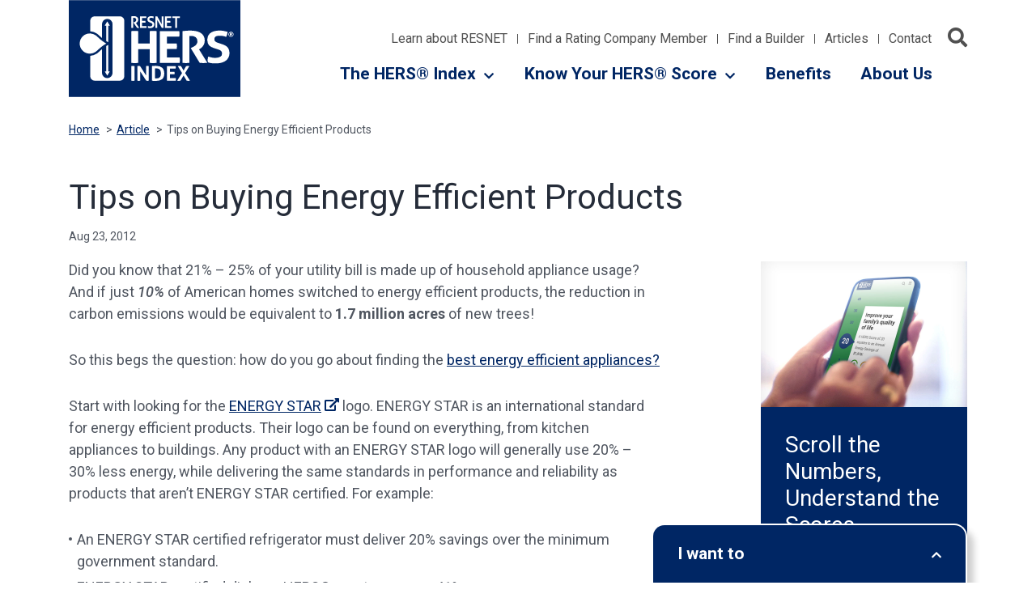

--- FILE ---
content_type: text/html; charset=UTF-8
request_url: https://www.hersindex.com/articles/buying-energy-efficient-products/
body_size: 11934
content:
<!DOCTYPE html>
<html class="no-js" lang="en-US">


<head>
	<meta http-equiv="x-ua-compatible" content="ie=edge">
	<meta http-equiv="Content-Type" content="text/html; charset=utf-8"/>
	<meta name="viewport" content="width=device-width, initial-scale=1.0" />
	<link rel="icon" type="image/vnd.microsoft.icon" href="https://www.hersindex.com/wp-content/themes/hersindex/favicon.ico">

	<meta name="robots" content="index, follow">

	<link rel="stylesheet" href="https://fonts.googleapis.com/css?family=Roboto:300,400,500,500i,700,900">
	<link rel="stylesheet" href="https://stackpath.bootstrapcdn.com/bootstrap/4.3.1/css/bootstrap.min.css">
	<link rel="stylesheet" href="https://www.hersindex.com/wp-content/themes/RESNET-HERS-html/src/assets/css/fontawesome-pro-all-min.css">
	<link rel="stylesheet" href="https://www.hersindex.com/wp-content/themes/hersindex/css/datatables.min.css">

	<link rel="stylesheet" href="https://www.hersindex.com/wp-content/themes/RESNET-HERS-html/src/assets/css/formstone.css">
	<link rel="stylesheet" href="https://cdnjs.cloudflare.com/ajax/libs/slick-carousel/1.9.0/slick.css" />
	<link rel="stylesheet" href="https://cdnjs.cloudflare.com/ajax/libs/slick-carousel/1.9.0/slick-theme.min.css" />

	<link rel="stylesheet" href="https://www.hersindex.com/wp-content/themes/hersindex/js/appleple-modal-video/css/modal-video.min.css">
	
	<link rel="stylesheet" href="https://cdnjs.cloudflare.com/ajax/libs/aos/2.3.1/aos.css">
	<link rel="stylesheet" href="https://ajax.googleapis.com/ajax/libs/jqueryui/1.12.1/themes/smoothness/jquery-ui.css">

			<!-- Minified css -->
		<link rel="stylesheet" href="https://www.hersindex.com/wp-content/themes/RESNET-HERS-html/src/assets/css/app-hers.min.css">
		

	

	
	<meta name='robots' content='index, follow, max-image-preview:large, max-snippet:-1, max-video-preview:-1' />
	<style>img:is([sizes="auto" i], [sizes^="auto," i]) { contain-intrinsic-size: 3000px 1500px }</style>
	
            <script data-no-defer="1" data-ezscrex="false" data-cfasync="false" data-pagespeed-no-defer data-cookieconsent="ignore">
                var ctPublicFunctions = {"_ajax_nonce":"a8b8b9743d","_rest_nonce":"787e1e80cf","_ajax_url":"\/wp-admin\/admin-ajax.php","_rest_url":"https:\/\/www.hersindex.com\/wp-json\/","data__cookies_type":"none","data__ajax_type":"rest","data__bot_detector_enabled":"0","data__frontend_data_log_enabled":1,"cookiePrefix":"","wprocket_detected":false,"host_url":"www.hersindex.com","text__ee_click_to_select":"Click to select the whole data","text__ee_original_email":"The complete one is","text__ee_got_it":"Got it","text__ee_blocked":"Blocked","text__ee_cannot_connect":"Cannot connect","text__ee_cannot_decode":"Can not decode email. Unknown reason","text__ee_email_decoder":"CleanTalk email decoder","text__ee_wait_for_decoding":"The magic is on the way!","text__ee_decoding_process":"Please wait a few seconds while we decode the contact data."}
            </script>
        
            <script data-no-defer="1" data-ezscrex="false" data-cfasync="false" data-pagespeed-no-defer data-cookieconsent="ignore">
                var ctPublic = {"_ajax_nonce":"a8b8b9743d","settings__forms__check_internal":"0","settings__forms__check_external":"0","settings__forms__force_protection":"0","settings__forms__search_test":"1","settings__data__bot_detector_enabled":"0","settings__sfw__anti_crawler":0,"blog_home":"https:\/\/www.hersindex.com\/","pixel__setting":"3","pixel__enabled":false,"pixel__url":"https:\/\/moderate11-v4.cleantalk.org\/pixel\/dd6bd1ac0c9d387abd64b66a0305072f.gif","data__email_check_before_post":"1","data__email_check_exist_post":"1","data__cookies_type":"none","data__key_is_ok":true,"data__visible_fields_required":true,"wl_brandname":"Anti-Spam by CleanTalk","wl_brandname_short":"CleanTalk","ct_checkjs_key":1509371104,"emailEncoderPassKey":"e6052edf3d91624aadca21c73d0161ef","bot_detector_forms_excluded":"W10=","advancedCacheExists":false,"varnishCacheExists":false,"wc_ajax_add_to_cart":false}
            </script>
        
	<!-- This site is optimized with the Yoast SEO plugin v26.4 - https://yoast.com/wordpress/plugins/seo/ -->
	<title>Tips on Buying Energy Efficient Products</title>
	<meta name="description" content="If you were to equip your home with only energy efficient products, you could save over $1,000 a year on average!" />
	<link rel="canonical" href="https://www.hersindex.com/articles/buying-energy-efficient-products/" />
	<meta property="og:locale" content="en_US" />
	<meta property="og:type" content="article" />
	<meta property="og:title" content="Tips on Buying Energy Efficient Products" />
	<meta property="og:description" content="If you were to equip your home with only energy efficient products, you could save over $1,000 a year on average!" />
	<meta property="og:url" content="https://www.hersindex.com/articles/buying-energy-efficient-products/" />
	<meta property="og:site_name" content="HERS Index | Home Energy Rating System | Energy Audit &amp; Ratings | RESNET" />
	<meta property="article:published_time" content="2012-08-23T15:25:25+00:00" />
	<meta property="article:modified_time" content="2019-05-23T15:21:26+00:00" />
	<meta name="author" content="hersindexstage" />
	<meta name="twitter:card" content="summary_large_image" />
	<meta name="twitter:label1" content="Written by" />
	<meta name="twitter:data1" content="hersindexstage" />
	<meta name="twitter:label2" content="Est. reading time" />
	<meta name="twitter:data2" content="2 minutes" />
	<script type="application/ld+json" class="yoast-schema-graph">{"@context":"https://schema.org","@graph":[{"@type":"Article","@id":"https://www.hersindex.com/articles/buying-energy-efficient-products/#article","isPartOf":{"@id":"https://www.hersindex.com/articles/buying-energy-efficient-products/"},"author":{"name":"hersindexstage","@id":"https://www.hersindex.com/#/schema/person/4c7e7b59221301c86fce2ca80f0990e8"},"headline":"Tips on Buying Energy Efficient Products","datePublished":"2012-08-23T15:25:25+00:00","dateModified":"2019-05-23T15:21:26+00:00","mainEntityOfPage":{"@id":"https://www.hersindex.com/articles/buying-energy-efficient-products/"},"wordCount":483,"publisher":{"@id":"https://www.hersindex.com/#organization"},"image":{"@id":"https://www.hersindex.com/articles/buying-energy-efficient-products/#primaryimage"},"thumbnailUrl":"","articleSection":["Energy Saving Tips"],"inLanguage":"en-US"},{"@type":"WebPage","@id":"https://www.hersindex.com/articles/buying-energy-efficient-products/","url":"https://www.hersindex.com/articles/buying-energy-efficient-products/","name":"Tips on Buying Energy Efficient Products","isPartOf":{"@id":"https://www.hersindex.com/#website"},"primaryImageOfPage":{"@id":"https://www.hersindex.com/articles/buying-energy-efficient-products/#primaryimage"},"image":{"@id":"https://www.hersindex.com/articles/buying-energy-efficient-products/#primaryimage"},"thumbnailUrl":"","datePublished":"2012-08-23T15:25:25+00:00","dateModified":"2019-05-23T15:21:26+00:00","description":"If you were to equip your home with only energy efficient products, you could save over $1,000 a year on average!","breadcrumb":{"@id":"https://www.hersindex.com/articles/buying-energy-efficient-products/#breadcrumb"},"inLanguage":"en-US","potentialAction":[{"@type":"ReadAction","target":["https://www.hersindex.com/articles/buying-energy-efficient-products/"]}]},{"@type":"ImageObject","inLanguage":"en-US","@id":"https://www.hersindex.com/articles/buying-energy-efficient-products/#primaryimage","url":"","contentUrl":""},{"@type":"BreadcrumbList","@id":"https://www.hersindex.com/articles/buying-energy-efficient-products/#breadcrumb","itemListElement":[{"@type":"ListItem","position":1,"name":"Home","item":"https://www.hersindex.com/"},{"@type":"ListItem","position":2,"name":"Tips on Buying Energy Efficient Products"}]},{"@type":"WebSite","@id":"https://www.hersindex.com/#website","url":"https://www.hersindex.com/","name":"HERS Index | Home Energy Rating System | Energy Audit &amp; Ratings | RESNET","description":"Home Energy Rating System","publisher":{"@id":"https://www.hersindex.com/#organization"},"potentialAction":[{"@type":"SearchAction","target":{"@type":"EntryPoint","urlTemplate":"https://www.hersindex.com/?q={search_term}"},"query-input":{"@type":"PropertyValueSpecification","valueRequired":true,"valueName":"search_term_string"}}],"inLanguage":"en-US"},{"@type":"Organization","@id":"https://www.hersindex.com/#organization","name":"RESNET","url":"https://www.hersindex.com/","logo":{"@type":"ImageObject","inLanguage":"en-US","@id":"https://www.hersindex.com/#/schema/logo/image/","url":"https://www.hersindex.com/wp-content/uploads/2019/08/RESNET-Logo.jpg","contentUrl":"https://www.hersindex.com/wp-content/uploads/2019/08/RESNET-Logo.jpg","width":534,"height":206,"caption":"RESNET"},"image":{"@id":"https://www.hersindex.com/#/schema/logo/image/"}},{"@type":"Person","@id":"https://www.hersindex.com/#/schema/person/4c7e7b59221301c86fce2ca80f0990e8","name":"hersindexstage","sameAs":["http://www.hersindex.com"]}]}</script>
	<!-- / Yoast SEO plugin. -->


<link rel='dns-prefetch' href='//code.jquery.com' />
<link rel='dns-prefetch' href='//cdnjs.cloudflare.com' />
<link rel='dns-prefetch' href='//stackpath.bootstrapcdn.com' />
<link rel='dns-prefetch' href='//maps.googleapis.com' />
<link rel='dns-prefetch' href='//ajax.googleapis.com' />
<link rel='dns-prefetch' href='//unpkg.com' />
<link rel='stylesheet' id='formidable-css' href='https://www.hersindex.com/wp-content/plugins/formidable/css/formidableforms.css?ver=1124711' type='text/css' media='all' />
<link rel='stylesheet' id='wp-block-library-css' href='https://www.hersindex.com/wp-includes/css/dist/block-library/style.min.css?ver=6.8.3' type='text/css' media='all' />
<style id='classic-theme-styles-inline-css' type='text/css'>
/*! This file is auto-generated */
.wp-block-button__link{color:#fff;background-color:#32373c;border-radius:9999px;box-shadow:none;text-decoration:none;padding:calc(.667em + 2px) calc(1.333em + 2px);font-size:1.125em}.wp-block-file__button{background:#32373c;color:#fff;text-decoration:none}
</style>
<style id='global-styles-inline-css' type='text/css'>
:root{--wp--preset--aspect-ratio--square: 1;--wp--preset--aspect-ratio--4-3: 4/3;--wp--preset--aspect-ratio--3-4: 3/4;--wp--preset--aspect-ratio--3-2: 3/2;--wp--preset--aspect-ratio--2-3: 2/3;--wp--preset--aspect-ratio--16-9: 16/9;--wp--preset--aspect-ratio--9-16: 9/16;--wp--preset--color--black: #000000;--wp--preset--color--cyan-bluish-gray: #abb8c3;--wp--preset--color--white: #ffffff;--wp--preset--color--pale-pink: #f78da7;--wp--preset--color--vivid-red: #cf2e2e;--wp--preset--color--luminous-vivid-orange: #ff6900;--wp--preset--color--luminous-vivid-amber: #fcb900;--wp--preset--color--light-green-cyan: #7bdcb5;--wp--preset--color--vivid-green-cyan: #00d084;--wp--preset--color--pale-cyan-blue: #8ed1fc;--wp--preset--color--vivid-cyan-blue: #0693e3;--wp--preset--color--vivid-purple: #9b51e0;--wp--preset--gradient--vivid-cyan-blue-to-vivid-purple: linear-gradient(135deg,rgba(6,147,227,1) 0%,rgb(155,81,224) 100%);--wp--preset--gradient--light-green-cyan-to-vivid-green-cyan: linear-gradient(135deg,rgb(122,220,180) 0%,rgb(0,208,130) 100%);--wp--preset--gradient--luminous-vivid-amber-to-luminous-vivid-orange: linear-gradient(135deg,rgba(252,185,0,1) 0%,rgba(255,105,0,1) 100%);--wp--preset--gradient--luminous-vivid-orange-to-vivid-red: linear-gradient(135deg,rgba(255,105,0,1) 0%,rgb(207,46,46) 100%);--wp--preset--gradient--very-light-gray-to-cyan-bluish-gray: linear-gradient(135deg,rgb(238,238,238) 0%,rgb(169,184,195) 100%);--wp--preset--gradient--cool-to-warm-spectrum: linear-gradient(135deg,rgb(74,234,220) 0%,rgb(151,120,209) 20%,rgb(207,42,186) 40%,rgb(238,44,130) 60%,rgb(251,105,98) 80%,rgb(254,248,76) 100%);--wp--preset--gradient--blush-light-purple: linear-gradient(135deg,rgb(255,206,236) 0%,rgb(152,150,240) 100%);--wp--preset--gradient--blush-bordeaux: linear-gradient(135deg,rgb(254,205,165) 0%,rgb(254,45,45) 50%,rgb(107,0,62) 100%);--wp--preset--gradient--luminous-dusk: linear-gradient(135deg,rgb(255,203,112) 0%,rgb(199,81,192) 50%,rgb(65,88,208) 100%);--wp--preset--gradient--pale-ocean: linear-gradient(135deg,rgb(255,245,203) 0%,rgb(182,227,212) 50%,rgb(51,167,181) 100%);--wp--preset--gradient--electric-grass: linear-gradient(135deg,rgb(202,248,128) 0%,rgb(113,206,126) 100%);--wp--preset--gradient--midnight: linear-gradient(135deg,rgb(2,3,129) 0%,rgb(40,116,252) 100%);--wp--preset--font-size--small: 13px;--wp--preset--font-size--medium: 20px;--wp--preset--font-size--large: 36px;--wp--preset--font-size--x-large: 42px;--wp--preset--spacing--20: 0.44rem;--wp--preset--spacing--30: 0.67rem;--wp--preset--spacing--40: 1rem;--wp--preset--spacing--50: 1.5rem;--wp--preset--spacing--60: 2.25rem;--wp--preset--spacing--70: 3.38rem;--wp--preset--spacing--80: 5.06rem;--wp--preset--shadow--natural: 6px 6px 9px rgba(0, 0, 0, 0.2);--wp--preset--shadow--deep: 12px 12px 50px rgba(0, 0, 0, 0.4);--wp--preset--shadow--sharp: 6px 6px 0px rgba(0, 0, 0, 0.2);--wp--preset--shadow--outlined: 6px 6px 0px -3px rgba(255, 255, 255, 1), 6px 6px rgba(0, 0, 0, 1);--wp--preset--shadow--crisp: 6px 6px 0px rgba(0, 0, 0, 1);}:where(.is-layout-flex){gap: 0.5em;}:where(.is-layout-grid){gap: 0.5em;}body .is-layout-flex{display: flex;}.is-layout-flex{flex-wrap: wrap;align-items: center;}.is-layout-flex > :is(*, div){margin: 0;}body .is-layout-grid{display: grid;}.is-layout-grid > :is(*, div){margin: 0;}:where(.wp-block-columns.is-layout-flex){gap: 2em;}:where(.wp-block-columns.is-layout-grid){gap: 2em;}:where(.wp-block-post-template.is-layout-flex){gap: 1.25em;}:where(.wp-block-post-template.is-layout-grid){gap: 1.25em;}.has-black-color{color: var(--wp--preset--color--black) !important;}.has-cyan-bluish-gray-color{color: var(--wp--preset--color--cyan-bluish-gray) !important;}.has-white-color{color: var(--wp--preset--color--white) !important;}.has-pale-pink-color{color: var(--wp--preset--color--pale-pink) !important;}.has-vivid-red-color{color: var(--wp--preset--color--vivid-red) !important;}.has-luminous-vivid-orange-color{color: var(--wp--preset--color--luminous-vivid-orange) !important;}.has-luminous-vivid-amber-color{color: var(--wp--preset--color--luminous-vivid-amber) !important;}.has-light-green-cyan-color{color: var(--wp--preset--color--light-green-cyan) !important;}.has-vivid-green-cyan-color{color: var(--wp--preset--color--vivid-green-cyan) !important;}.has-pale-cyan-blue-color{color: var(--wp--preset--color--pale-cyan-blue) !important;}.has-vivid-cyan-blue-color{color: var(--wp--preset--color--vivid-cyan-blue) !important;}.has-vivid-purple-color{color: var(--wp--preset--color--vivid-purple) !important;}.has-black-background-color{background-color: var(--wp--preset--color--black) !important;}.has-cyan-bluish-gray-background-color{background-color: var(--wp--preset--color--cyan-bluish-gray) !important;}.has-white-background-color{background-color: var(--wp--preset--color--white) !important;}.has-pale-pink-background-color{background-color: var(--wp--preset--color--pale-pink) !important;}.has-vivid-red-background-color{background-color: var(--wp--preset--color--vivid-red) !important;}.has-luminous-vivid-orange-background-color{background-color: var(--wp--preset--color--luminous-vivid-orange) !important;}.has-luminous-vivid-amber-background-color{background-color: var(--wp--preset--color--luminous-vivid-amber) !important;}.has-light-green-cyan-background-color{background-color: var(--wp--preset--color--light-green-cyan) !important;}.has-vivid-green-cyan-background-color{background-color: var(--wp--preset--color--vivid-green-cyan) !important;}.has-pale-cyan-blue-background-color{background-color: var(--wp--preset--color--pale-cyan-blue) !important;}.has-vivid-cyan-blue-background-color{background-color: var(--wp--preset--color--vivid-cyan-blue) !important;}.has-vivid-purple-background-color{background-color: var(--wp--preset--color--vivid-purple) !important;}.has-black-border-color{border-color: var(--wp--preset--color--black) !important;}.has-cyan-bluish-gray-border-color{border-color: var(--wp--preset--color--cyan-bluish-gray) !important;}.has-white-border-color{border-color: var(--wp--preset--color--white) !important;}.has-pale-pink-border-color{border-color: var(--wp--preset--color--pale-pink) !important;}.has-vivid-red-border-color{border-color: var(--wp--preset--color--vivid-red) !important;}.has-luminous-vivid-orange-border-color{border-color: var(--wp--preset--color--luminous-vivid-orange) !important;}.has-luminous-vivid-amber-border-color{border-color: var(--wp--preset--color--luminous-vivid-amber) !important;}.has-light-green-cyan-border-color{border-color: var(--wp--preset--color--light-green-cyan) !important;}.has-vivid-green-cyan-border-color{border-color: var(--wp--preset--color--vivid-green-cyan) !important;}.has-pale-cyan-blue-border-color{border-color: var(--wp--preset--color--pale-cyan-blue) !important;}.has-vivid-cyan-blue-border-color{border-color: var(--wp--preset--color--vivid-cyan-blue) !important;}.has-vivid-purple-border-color{border-color: var(--wp--preset--color--vivid-purple) !important;}.has-vivid-cyan-blue-to-vivid-purple-gradient-background{background: var(--wp--preset--gradient--vivid-cyan-blue-to-vivid-purple) !important;}.has-light-green-cyan-to-vivid-green-cyan-gradient-background{background: var(--wp--preset--gradient--light-green-cyan-to-vivid-green-cyan) !important;}.has-luminous-vivid-amber-to-luminous-vivid-orange-gradient-background{background: var(--wp--preset--gradient--luminous-vivid-amber-to-luminous-vivid-orange) !important;}.has-luminous-vivid-orange-to-vivid-red-gradient-background{background: var(--wp--preset--gradient--luminous-vivid-orange-to-vivid-red) !important;}.has-very-light-gray-to-cyan-bluish-gray-gradient-background{background: var(--wp--preset--gradient--very-light-gray-to-cyan-bluish-gray) !important;}.has-cool-to-warm-spectrum-gradient-background{background: var(--wp--preset--gradient--cool-to-warm-spectrum) !important;}.has-blush-light-purple-gradient-background{background: var(--wp--preset--gradient--blush-light-purple) !important;}.has-blush-bordeaux-gradient-background{background: var(--wp--preset--gradient--blush-bordeaux) !important;}.has-luminous-dusk-gradient-background{background: var(--wp--preset--gradient--luminous-dusk) !important;}.has-pale-ocean-gradient-background{background: var(--wp--preset--gradient--pale-ocean) !important;}.has-electric-grass-gradient-background{background: var(--wp--preset--gradient--electric-grass) !important;}.has-midnight-gradient-background{background: var(--wp--preset--gradient--midnight) !important;}.has-small-font-size{font-size: var(--wp--preset--font-size--small) !important;}.has-medium-font-size{font-size: var(--wp--preset--font-size--medium) !important;}.has-large-font-size{font-size: var(--wp--preset--font-size--large) !important;}.has-x-large-font-size{font-size: var(--wp--preset--font-size--x-large) !important;}
:where(.wp-block-post-template.is-layout-flex){gap: 1.25em;}:where(.wp-block-post-template.is-layout-grid){gap: 1.25em;}
:where(.wp-block-columns.is-layout-flex){gap: 2em;}:where(.wp-block-columns.is-layout-grid){gap: 2em;}
:root :where(.wp-block-pullquote){font-size: 1.5em;line-height: 1.6;}
</style>
<link rel='stylesheet' id='cleantalk-public-css-css' href='https://www.hersindex.com/wp-content/plugins/cleantalk-spam-protect/css/cleantalk-public.min.css?ver=6.68_1763990107' type='text/css' media='all' />
<link rel='stylesheet' id='cleantalk-email-decoder-css-css' href='https://www.hersindex.com/wp-content/plugins/cleantalk-spam-protect/css/cleantalk-email-decoder.min.css?ver=6.68_1763990107' type='text/css' media='all' />
<link rel='stylesheet' id='dashicons-css' href='https://www.hersindex.com/wp-includes/css/dashicons.min.css?ver=6.8.3' type='text/css' media='all' />
<script type="text/javascript" src="https://www.hersindex.com/wp-content/plugins/cleantalk-spam-protect/js/apbct-public-bundle_gathering.min.js?ver=6.68_1763990107" id="apbct-public-bundle_gathering.min-js-js"></script>
<script type="text/javascript" src="https://code.jquery.com/jquery-3.2.1.min.js?ver=1" id="resnet-jquery-js"></script>
<script type="text/javascript" src="https://www.hersindex.com/wp-content/themes/RESNET-HERS-html/src/assets/js/app.js?ver=6.8.3" id="hers-app-js"></script>
<script type="text/javascript" src="https://www.hersindex.com/wp-content/themes/RESNET-HERS-html/src/assets/js/os-browser-detection.js?ver=6.8.3" id="browser-detection-js"></script>
<link rel="https://api.w.org/" href="https://www.hersindex.com/wp-json/" /><link rel="alternate" title="JSON" type="application/json" href="https://www.hersindex.com/wp-json/wp/v2/posts/1384" />	<style type="text/css" media="all">.shortcode-star-rating{padding:0 0.5em;}.dashicons{font-size:20px;width:auto;height:auto;line-height:normal;text-decoration:inherit;vertical-align:middle;}.shortcode-star-rating [class^="dashicons dashicons-star-"]:before{color:#FCAE00;}.ssr-int{margin-left:0.2em;font-size:13px;vertical-align:middle;color:#333;}/*.shortcode-star-rating:before,.shortcode-star-rating:after{display: block;height:0;visibility:hidden;content:"\0020";}.shortcode-star-rating:after{clear:both;}*/</style>
	<script>document.documentElement.className += " js";</script>
<!-- Google tag (gtag.js) -->
<script async src="https://www.googletagmanager.com/gtag/js?id=G-XNGCXH26GD"></script>
<script>
  window.dataLayer = window.dataLayer || [];
  function gtag(){dataLayer.push(arguments);}
  gtag('js', new Date());

  gtag('config', 'G-XNGCXH26GD');
</script> 

	<style>
	.typeahead { border: 2px solid #000;border-radius: 4px;padding: 8px 12px;max-width: 300px;min-width: 290px;color: #000;}
	.tt-menu { width:300px; }
	ul.typeahead{margin:0px;padding:10px 0px;}
	ul.ui-autocomplete { max-height:220px;overflow:auto;}
	ul.typeahead.dropdown-menu { max-height:220px;overflow:auto;}
	ul.typeahead.dropdown-menu li a {padding: 10px !important;	border-bottom:#CCC 1px solid;color:#000;}
	ul.typeahead.dropdown-menu li:last-child a { border-bottom:0px !important; }
	.demo-label {font-size:1.5em;color: #686868;font-weight: 500;color:#000;}
	.dropdown-menu>.active>a, .dropdown-menu>.active>a:focus, .dropdown-menu>.active>a:hover {
		text-decoration: none;
		outline: 0;
	}
	</style>
</head>

<body class="wp-singular post-template-default single single-post postid-1384 single-format-standard wp-theme-hersindex">

<!-- Begin zone Header -->
<header class="zone-header">
	<div class="container">
		<div class="row">
			<div class="col-7 col-lg-3">
				<div class="logo-holder">
					<a href="/">
						<img class="d-none d-lg-block" src="https://www.hersindex.com/wp-content/uploads/2019/04/resnet-hers-index-logo-box.svg" alt="Resnet HERS Index Logo">
            <img class="d-lg-none" src="https://www.hersindex.com/wp-content/uploads/2019/04/resnet-hers-index-logo-box.svg" alt="Resnet HERS Index Logo">					</a>
				</div>
			</div>
		
			<div class="col-5 col-lg-9">
				<div class="header-top-nav">
					<ul class="d-none d-xl-block" role="menu">
						<li id="menu-item-4191" class="menu-item menu-item-type-custom menu-item-object-custom menu-item-4191"><a target="_blank" href="http://www.resnet.us">Learn about RESNET</a></li>
<li id="menu-item-4192" class="menu-item menu-item-type-custom menu-item-object-custom menu-item-4192"><a href="/find-a-hers-rater/">Find a Rating Company Member</a></li>
<li id="menu-item-6411" class="menu-item menu-item-type-post_type menu-item-object-page menu-item-6411"><a href="https://www.hersindex.com/find-a-resnet-energy-smart-builder/">Find a Builder</a></li>
<li id="menu-item-4193" class="menu-item menu-item-type-custom menu-item-object-custom menu-item-4193"><a href="/articles">Articles</a></li>
<li id="menu-item-4194" class="menu-item menu-item-type-custom menu-item-object-custom menu-item-4194"><a href="/feedback">Contact</a></li>
					</ul>

					<button class="search-site" aria-label="search">
						<span class="fas fa-search"></span>
					</button>
				</div>

				<div class="primary-menu">
					<nav class="navbar navbar-expand-xl">
					  	<button class="navbar-toggler" type="button" data-toggle="collapse" data-target="#navbar_primary" aria-controls="navbar_primary" aria-expanded="false" aria-label="Toggle primary navigation">
					    	<span class="fas fa-bars"></span>
					  	</button>

					  	<div class="collapse navbar-collapse" id="navbar_primary">
						    <ul class="navbar-nav">
								<li class="nav-item dropdown ">
                            <a target="" class="nav-link dropdown-toggle" href="https://www.hersindex.com/hers-index/" id="dropdown_the_hers®_index" role="button" data-toggle="dropdown" aria-haspopup="true" aria-expanded="false">The HERS® Index</a>
                            <div class="dropdown-menu" aria-labelledby="dropdown_the_hers®_index"><ul>

<li><a target="" class="dropdown-item " href="https://www.hersindex.com/hers-index/">About the HERS® Index</li></a><li><a target="" class="dropdown-item " href="https://www.hersindex.com/hers-index/what-is-the-hers-index/">What Is the HERS® Index</li></a><li><a target="" class="dropdown-item " href="https://www.hersindex.com/hers-index/understanding-hers-index/">Understanding the HERS® Index</li></a><li><a target="" class="dropdown-item " href="https://www.hersindex.com/hers-index/interactive-hersindex/">Interactive HERS® Tool</li></a><li><a target="" class="dropdown-item " href="https://www.hersindex.com/hers-index/why-hers-rated-homes-are-better/">Why HERS® Rated Homes Are Better</li></a><li><a target="" class="dropdown-item " href="https://www.hersindex.com/hersaffiliate/">HERS® Affiliate Designation</li></a><li><a target="" class="dropdown-item " href="https://www.hersindex.com/articles/top-10-states-for-hers-ratings-in-2021/">Top 10 States for HERS® Ratings in 2021</li></a></div>
</a></li><li class="nav-item dropdown ">
                            <a target="" class="nav-link dropdown-toggle" href="https://www.hersindex.com/know-your-homes-hers-index-score/" id="dropdown_know_your_hers®_score" role="button" data-toggle="dropdown" aria-haspopup="true" aria-expanded="false">Know Your HERS® Score</a>
                            <div class="dropdown-menu" aria-labelledby="dropdown_know_your_hers®_score"><ul>

<li><a target="" class="dropdown-item " href="https://www.hersindex.com/know-your-homes-hers-index-score/">About HERS® Index Scores</li></a><li><a target="" class="dropdown-item " href="https://www.hersindex.com/know-your-homes-hers-index-score/hers-index-understanding-the-hers-score/">Understanding the HERS® Score</li></a><li><a target="" class="dropdown-item " href="https://www.hersindex.com/hers-rated-home-search/">Find a HERS® Rated Home</li></a><li><a target="" class="dropdown-item " href="https://www.hersindex.com/know-your-homes-hers-index-score/energy-smart-builder/">What Is an Energy Smart Builder?</li></a><li><a target="" class="dropdown-item " href="https://www.resnet.us/builders/builder-of-the-month-archive/">Builder of the Month Series</li></a></div>
</a></li><li class="nav-item dropdown ">
                    <a target="" class="nav-link " href="https://www.hersindex.com/benefits/">Benefits</a></li><li class="nav-item dropdown ">
                    <a target="" class="nav-link " href="https://www.hersindex.com/about-resnet/">About Us</a></li>						    </ul>

						    <button class="search-site" aria-label="search">
								<span class="fas fa-search"></span>
							</button>

						    <div class="header-top-nav-mobile d-xl-none">
						    	<ul role="menu">
									<li class="menu-item menu-item-type-custom menu-item-object-custom menu-item-4191"><a target="_blank" href="http://www.resnet.us">Learn about RESNET</a></li>
<li class="menu-item menu-item-type-custom menu-item-object-custom menu-item-4192"><a href="/find-a-hers-rater/">Find a Rating Company Member</a></li>
<li class="menu-item menu-item-type-post_type menu-item-object-page menu-item-6411"><a href="https://www.hersindex.com/find-a-resnet-energy-smart-builder/">Find a Builder</a></li>
<li class="menu-item menu-item-type-custom menu-item-object-custom menu-item-4193"><a href="/articles">Articles</a></li>
<li class="menu-item menu-item-type-custom menu-item-object-custom menu-item-4194"><a href="/feedback">Contact</a></li>
								</ul>
						   </div>

						</div>
					</nav>
				</div>

			</div>

		</div>
		<div class="header-search-box-holder">
			<div class="container">
				<div class="form-wrapper">
					<form role="search" id="searchform" method="get" action="https://www.hersindex.com/">
						<input id="input_search"  type="text" autocomplete="off" autocorrect="off" autocapitalize="off" value="" class="floating-label" required name="q">
						<label class="form-control-placeholder" for="inputSearch">Site Search</label>
						<div class="search-submit">
							<span class="fas fa-search"></span>
							<input id="searchsubmit" type="submit" value="">
						</div>
						<button class="close-search" aria-label="Close" type="button">
							<span class="fas fa-times-circle"></span>
						</button>
					</form>
				</div>
			</div>
		</div>
	</div>
</header>


<!-- End zone Header -->
<main>	
			<section class="zone zone-breadcrumb">
                            <div class="container">
                                <a href="https://www.hersindex.com">Home</a> <span class="breadcrumb-arrow">&gt;</span><a href="https://www.hersindex.com/articles">Article</a> <span class="breadcrumb-arrow">&gt;</span><span>Tips on Buying Energy Efficient Products</span></div>
                </section>
		<section class="zone-page-title">
			<div class="container">
				<h1>Tips on Buying Energy Efficient Products</h1>								<div class="article-details">
					<span class="date">Aug 23, 2012</span>
									</div>
							</div>
		</section>

		
		<section class="zone zone-main-article">
			<div class="container">
				<div class="row">
					<div class="col-md-10 col-lg-8">
						<article>
						<p>Did you know that 21% &#8211; 25% of your utility bill is made up of household appliance usage? And if just <em>10%</em> of American homes switched to energy efficient products, the reduction in carbon emissions would be equivalent to <strong>1.7 million acres</strong> of new trees!</p>
<p>So this begs the question: how do you go about finding the <a title="Appliances – When to Upgrade" href="/articles/appliances-when-to-upgrade/">best energy efficient appliances?</a></p>
<p>Start with looking for the <a href="http://www.energystar.gov/index.cfm?fuseaction=find_a_product." target="_blank" rel="noopener noreferrer">ENERGY STAR</a> logo. ENERGY STAR is an international standard for energy efficient products. Their logo can be found on everything, from kitchen appliances to buildings. Any product with an ENERGY STAR logo will generally use 20% &#8211; 30% less energy, while delivering the same standards in performance and reliability as products that aren’t ENERGY STAR certified. For example:</p>
<ul>
<li>An ENERGY STAR certified refrigerator must deliver 20% savings over the minimum government standard.</li>
<li>ENERGY STAR certified dishwasHERS® must conserve 41% more energy.</li>
<li>An ENERGY STAR rated television will use 30% less energy on average.</li>
<li>ENERGY STAR approved cordless phones can use up to 90% less energy.</li>
</ul>
<p>Yes, some ENERGY STAR products are more efficient than others, and a logo doesn’t reveal all. If you’re considering buying bigger appliances such as refrigerators, ovens or dishwashers, it makes sense to do some research <a href="http://www.toptenusa.org/" target="_blank" rel="noopener noreferrer">and find out how much energy</a> – and money – you can save by making the switch.</p>
<p>If you were to equip your home with only energy efficient products (such as the furnace, water heater and central air conditioning), you could save <strong>over $1,000 a year</strong> on average. In an <a href="http://www.resnet.us/smarthome">energy efficient home</a>, your appliances really do pay for themselves!</p>
<h2>What else can you do to save energy right now?</h2>
<p>Aside from replacing all your appliances with ENERGY STAR certified ones, there are also simple measures you can take to conserve energy through the appliances you have now.</p>
<p>First of all, <a title="Kitchen Remodeling in an Energy Efficient Way" href="/articles/kitchen-remodeling-energy-efficient-way/" target="_blank" rel="noopener noreferrer">look around the kitchen</a>. Is the refrigerator close to the stove, the dishwasher or a heating vent? Is it in direct sunlight? If so, it will use more energy to stay cool. It seems obvious, but overlooking areas where a refrigerator will use less energy is common.</p>
<p>According to studies, computers account for 3% of all energy consumption in the USA. Many people leave their computers on 24/7. That’s like spending money while you sleep!</p>
<p>The same goes for leaving appliances on standby; avoid this if you can. On average, standby mode accounts for 5% of total US residential energy consumption.</p>
<p>The easiest energy efficient products you can invest in are new light bulbs. Compact fluorescent light bulbs use 75% less energy, and last up to 10 times longer than incandescent lights. By simply <a title="Energy Saving Lighting: Maybe The Easiest Way To Cut Energy Costs!" href="/articles/energy-saving-lighting-cut-costs/" target="_blank" rel="noopener noreferrer">changing your light bulbs</a>, you can give your home its most positive change for conserving energy yet.</p>
<p>Your local <a href="http://www.resnet.us/qualified-contractor">RESNET Qualified EnergySmart Contractor</a> can give you more ideas on how to make your home more comfortable while saving money and energy. It’s worth getting in touch with one today.</p>
						</article>
					</div>
					<div class="col-lg-3 offset-lg-1">
						<aside class="sidebar-desktop d-lg-block mt-lg-0">
							<div class="box box-type-4"><div class="box-thumb" style="background-image: url(https://www.hersindex.com/wp-content/uploads/2019/07/interactive-hers-index-cta.jpg);">
                    </div><div class="inner">
                        <div class="box-header">
                                <h3>
                                    Scroll the Numbers, Understand the Scores
                                </h3>
                        </div>
                        <div class="box-body">
                            <p><p>The HERS® Interactive Tool lets you scroll through the numbers to understand what the scores are telling you.</p>
</p>
                        </div><div class="box-footer">
                            <a  href="https://www.hersindex.com/hers-index/interactive-hersindex/" download class="btn btn-type-1"><span class="fas fa-angle-right"></span>Learn More </a>
                        </div></div>
                </div><div class="box box-type-4"><div class="box-thumb" style="background-image: url(https://www.hersindex.com/wp-content/uploads/2019/12/infographic-3-cta.jpg);">
                    </div><div class="inner">
                        <div class="box-header">
                                <h3>
                                    Home Energy Improvements
                                </h3>
                        </div>
                        <div class="box-body">
                            <p><p>A HERS® rating is the most comprehensive assessment of a home’s energy performance. Download this infographic to see how it works.</p>
</p>
                        </div><div class="box-footer">
                            <a  href="https://www.hersindex.com/wp-content/uploads/2019/12/Home-Energy-Improvements.pdf" download class="btn btn-type-1">Download</a>
                        </div></div>
                </div>													</aside>
					</div>
				</div>
			</div>			
		</section>	
	
	

</main>

<footer class="zone zone-footer">
    
    <div class="want-to-panel-wrap non-floating">
                                    <div class="container">
                                        <div class="want-to-panel">
                                        <div class="want-to-header">
                                            I want to<span class="float-right"><i class="fas fa-chevron-up"></i></span>
                                        </div>
                                        <div class="want-to-content">
                                            <ul><li><a href="/hers-index/what-is-the-hers-index/">Learn about the HERS® Index</a></li><li><a href="/hers-index/interactive-hersindex/">Try the HERS® Index Interactive tool</a></li><li><a href="/articles/?category=case-studies">Read the Case Studies</a></li></ul>
                                    </div>
                                    </div>
                                    </div>
                                </div>    
    <div class="container">
        <div class="footer-top">
            <div class="row">
                <div class="col-lg-2 col-md-2 pr-0">
                    <div class="footer-logo">
                        <a href="https://www.hersindex.com">
                             <img src="https://www.hersindex.com/wp-content/uploads/2019/04/resnet-hers-index-logo.svg" alt="">                        </a>
                    </div>
                </div>
                <div class="col-md-5 offset-md-5 col-lg-5 offset-lg-5">
                    <p>RESNET is a recognized non-profit organization</p>                    <div class="partner-logo"><a target="_blank" href="https://www.charitynavigator.org/index.cfm?bay=search.profile&ein=710652923">
                            <img src="https://www.hersindex.com/wp-content/uploads/2019/05/charity-navigator-logo.png" alt="Charity Navigator Logo">
                        </a><a target="_blank" href="https://www.guidestar.org/profile/71-0652923">
                            <img src="https://www.hersindex.com/wp-content/uploads/2019/05/guidestar-logo.png" alt="Guidestar Logo">
                        </a></div>                </div>
            </div>
        </div>
        <div class="footer-bottom">
            <div class="row">
                <div class="col-lg-4">
                    <div class="footer-nav mb-footer-link">
                        <nav aria-label="footer menu links">
                            <ul role="menu">
                                <li id="menu-item-6407" class="menu-item menu-item-type-post_type menu-item-object-page menu-item-6407"><a href="https://www.hersindex.com/find-a-resnet-energy-smart-builder/">Find a RESNET Energy Smart Builder</a></li>
<li id="menu-item-6521" class="menu-item menu-item-type-post_type menu-item-object-page menu-item-6521"><a href="https://www.hersindex.com/find-a-hers-rater/">Find a RESNET Certified Rater</a></li>
<li id="menu-item-6522" class="menu-item menu-item-type-post_type menu-item-object-page menu-item-6522"><a href="https://www.hersindex.com/hers-rated-home-search/">Check If a Home Has a HERS® Index Score</a></li>
                            </ul>                   
                        </nav>
                    </div>
                </div>

                <div class="col-lg-3 col-md-4 col">
                    <div class="footer-nav">
                        <nav aria-label="footer menu links">
                            <ul role="menu">
                                <li id="menu-item-6363" class="menu-item menu-item-type-post_type menu-item-object-page menu-item-6363"><a href="https://www.hersindex.com/feedback/">Feedback</a></li>
<li id="menu-item-6403" class="menu-item menu-item-type-post_type menu-item-object-page menu-item-6403"><a href="https://www.hersindex.com/about-resnet/complaint-resolution-process/">Complaint Resolution</a></li>
<li id="menu-item-6362" class="menu-item menu-item-type-post_type menu-item-object-page menu-item-6362"><a href="https://www.hersindex.com/request-information/">Request Information</a></li>
                            </ul>                   
                        </nav>
                    </div>
                </div>

                <div class="col-lg-3 col-md-4 col">
                    <div class="footer-nav mb-footer-link">
                        <nav aria-label="footer menu links">
                            <ul role="menu">
                                <li id="menu-item-6364" class="menu-item menu-item-type-post_type menu-item-object-page menu-item-6364"><a href="https://www.hersindex.com/about-resnet/code-of-ethics/">RESNET Code of Ethics</a></li>
<li id="menu-item-6365" class="menu-item menu-item-type-post_type menu-item-object-page menu-item-6365"><a href="https://www.hersindex.com/user-agreement/">User Agreement</a></li>
<li id="menu-item-6366" class="menu-item menu-item-type-post_type menu-item-object-page menu-item-6366"><a href="https://www.hersindex.com/privacy-policy/">Legal/Privacy Policy</a></li>
                            </ul>                   
                        </nav>
                    </div>
                </div>

                <div class="col-lg-2 col-md-4">
                    <div class="footer-nav">
                        <ul>
                            <li>Connect with Us</li>
                        </ul>
                        <ul class="social-icons" role="menu" aria-label="social media links">
                                                                     <li><a target="_blank" href="https://www.facebook.com/HERSINDEX/" role="menuitem" aria-setsize="2" aria-posinset="1" aria-label="facebook-square"><span class="fab fa-facebook-square"></span></a></li>
                                                                        <li><a target="_blank" href="https://www.instagram.com/hersindexscore/" role="menuitem" aria-setsize="2" aria-posinset="1" aria-label="instagram"><span class="fab fa-instagram"></span></a></li>
                                                                        <li><a target="_blank" href="https://twitter.com/resnetus" role="menuitem" aria-setsize="2" aria-posinset="1" aria-label="twitter"><span class="fab fa-twitter"></span></a></li>
                                                                        <li><a target="_blank" href="https://www.linkedin.com/company/resnet/" role="menuitem" aria-setsize="2" aria-posinset="1" aria-label="linkedin-in"><span class="fab fa-linkedin-in"></span></a></li>
                                                        </ul>                   
                    </nav>
                    </div>
                </div>
            </div>
        </div>
        <div class="footer-copyright">
            <div class="row">
                <div class="col-lg-6">
                    © 2021. RESNET HERS<sup>®</sup> Index                </div>
                <div class="col-lg-6 text-services">
                    Residential Energy Services Network (RESNET<sup>®</sup>)                </div>
            </div>
        </div>
    </div>
</footer>

<img alt="Cleantalk Pixel" title="Cleantalk Pixel" id="apbct_pixel" style="display: none;" src="https://moderate11-v4.cleantalk.org/pixel/dd6bd1ac0c9d387abd64b66a0305072f.gif"><script type="speculationrules">
{"prefetch":[{"source":"document","where":{"and":[{"href_matches":"\/*"},{"not":{"href_matches":["\/wp-*.php","\/wp-admin\/*","\/wp-content\/uploads\/*","\/wp-content\/*","\/wp-content\/plugins\/*","\/wp-content\/themes\/hersindex\/*","\/*\\?(.+)"]}},{"not":{"selector_matches":"a[rel~=\"nofollow\"]"}},{"not":{"selector_matches":".no-prefetch, .no-prefetch a"}}]},"eagerness":"conservative"}]}
</script>
<!-- Google Tag Manager (noscript) -->
<noscript><iframe src="https://www.googletagmanager.com/ns.html?id=GTM-5BPQ7KG" height="0" width="0" style="display:none;visibility:hidden"></iframe></noscript>
<!-- End Google Tag Manager (noscript) --><script type="text/javascript" src="https://cdnjs.cloudflare.com/ajax/libs/tether/1.4.1/js/tether.js?ver=1" id="tether-js"></script>
<script type="text/javascript" src="https://cdnjs.cloudflare.com/ajax/libs/popper.js/1.11.0/umd/popper.min.js?ver=1" id="popper-js"></script>
<script type="text/javascript" src="https://stackpath.bootstrapcdn.com/bootstrap/4.3.1/js/bootstrap.min.js?ver=1" id="bootstrap-js"></script>
<script type="text/javascript" src="https://cdnjs.cloudflare.com/ajax/libs/parsley.js/2.8.0/parsley.min.js?ver=1" id="parsley-js"></script>
<script type="text/javascript" src="https://cdnjs.cloudflare.com/ajax/libs/bootstrap-daterangepicker/3.0.5/daterangepicker.js?ver=1" id="date-range-picker-js"></script>
<script type="text/javascript" src="https://www.hersindex.com/wp-content/themes/hersindex/js/parsley-rules.js?ver=1" id="parsley-rules-js"></script>
<script type="text/javascript" src="https://cdnjs.cloudflare.com/ajax/libs/jquery.mask/1.14.12/jquery.mask.min.js?ver=1" id="jquery-mask-js"></script>
<script type="text/javascript" src="https://cdnjs.cloudflare.com/ajax/libs/formstone/1.4.10/js/core.js?ver=1" id="formstone-script-1-js"></script>
<script type="text/javascript" src="https://cdnjs.cloudflare.com/ajax/libs/formstone/1.4.10/js/mediaquery.js?ver=1" id="formstone-script-2-js"></script>
<script type="text/javascript" src="https://cdnjs.cloudflare.com/ajax/libs/formstone/1.4.10/js/touch.js?ver=1" id="formstone-script-3-js"></script>
<script type="text/javascript" src="https://cdnjs.cloudflare.com/ajax/libs/formstone/1.4.10/js/carousel.js?ver=1" id="formstone-script-4-js"></script>
<script type="text/javascript" src="https://cdnjs.cloudflare.com/ajax/libs/slick-carousel/1.9.0/slick.min.js?ver=1" id="slick-carousel-js"></script>
<script type="text/javascript" src="https://maps.googleapis.com/maps/api/js?v=3.exp&amp;ver=1" id="google-map-js"></script>
<script type="text/javascript" src="https://ajax.googleapis.com/ajax/libs/jqueryui/1.12.1/jquery-ui.min.js?ver=1" id="autocomplete-js"></script>
<script type="text/javascript" src="https://unpkg.com/aos@2.3.1/dist/aos.js" id="aos-js"></script>
<script type="text/javascript" id="resource-js-script-js-extra">
/* <![CDATA[ */
var settings = {"ajaxurl":"https:\/\/www.hersindex.com\/wp-admin\/admin-ajax.php","siteurl":"https:\/\/www.hersindex.com"};
/* ]]> */
</script>
<script type="text/javascript" src="https://www.hersindex.com/wp-content/themes/hersindex/js/ajax-scripts.js?ver=1" id="resource-js-script-js"></script>
<script type="text/javascript" src="https://www.hersindex.com/wp-content/themes/hersindex/js/datatables.min.js?ver=1" id="datatable-js-script-js"></script>
<script type="text/javascript" src="https://www.hersindex.com/wp-content/themes/hersindex/js/appleple-modal-video/js/jquery-modal-video.js?ver=1" id="video-modaljs-js"></script>

<script type="text/javascript">
	$('.playVideo1').modalVideo(); // To display the youtube modal window
	
	//AOS animation
	AOS.init();
</script>
<script>
jQuery(document).ready(function($) {
	const patt1 = /hersindex.com/g;
	const patt3 = /articles/;
	const currentPath = window.location.pathname;
	if(patt3.test(currentPath)) {
		$('article').find('a').each(function() {
        let href = $(this).attr('href');
		let socialUrl = /(facebook|instagram|twitter|youtube)/g;
		if(isExternal(href) && (!href.match(socialUrl))) {
			$(this).addClass('external-link');
			if($(this).attr('target') != '_blank') {
				$(this).attr('target','_blank');
			}
		}
    	});
	}
	if($('#idResnetRater').length) {
		$('#idResnetRater').DataTable({
			"paging": false,
			"bLengthChange": false,
			"aaSorting": [],
			"order": [[ 0, "desc" ], [ 1, 'desc' ]],
			"info": false,
			"searching": false,
			"initComplete": function( settings ) {
				var state = this.data("state");
				var h1 = $('.inner h1').html();
				var str = h1 + ' <br />in ' + state
				$('.inner h1').html(str);
			},
			"columns": [
				{ "width": "20%" },
				{ "width": "15%" },
				{ "width": "15%" },
				{ "width": "25%" },
				{ "width": "15%" },
				{ "width": "10%" },
			],
		});
	}
});

function isExternal(url) {
    var match = url.match(/^([^:\/?#]+:)?(?:\/\/([^\/?#]*))?([^?#]+)?(\?[^#]*)?(#.*)?/);
    if (match != null && typeof match[1] === 'string' &&
        match[1].length > 0 && match[1].toLowerCase() !== location.protocol)
        return true;
    if (match != null && typeof match[2] === 'string' &&
        match[2].length > 0 &&
        match[2].replace(new RegExp(':('+{'http:':80,'https:':443}[location.protocol]+')?$'),'')
           !== location.host) {
        return true;
    }
    else {
        return false;
    }
}
</script>

<!-- End zone Footer -->
<script>(function(){function c(){var b=a.contentDocument||a.contentWindow.document;if(b){var d=b.createElement('script');d.innerHTML="window.__CF$cv$params={r:'9c32560c0ac5f3c9',t:'MTc2OTI4NzEyNS4wMDAwMDA='};var a=document.createElement('script');a.nonce='';a.src='/cdn-cgi/challenge-platform/scripts/jsd/main.js';document.getElementsByTagName('head')[0].appendChild(a);";b.getElementsByTagName('head')[0].appendChild(d)}}if(document.body){var a=document.createElement('iframe');a.height=1;a.width=1;a.style.position='absolute';a.style.top=0;a.style.left=0;a.style.border='none';a.style.visibility='hidden';document.body.appendChild(a);if('loading'!==document.readyState)c();else if(window.addEventListener)document.addEventListener('DOMContentLoaded',c);else{var e=document.onreadystatechange||function(){};document.onreadystatechange=function(b){e(b);'loading'!==document.readyState&&(document.onreadystatechange=e,c())}}}})();</script></body>
</html>

--- FILE ---
content_type: image/svg+xml
request_url: https://www.hersindex.com/wp-content/uploads/2019/04/resnet-hers-index-logo.svg
body_size: 4295
content:
<svg xmlns="http://www.w3.org/2000/svg" width="225" height="95" viewBox="0 0 225 95"><defs><style>.a{fill:#fff;}</style></defs><title>resnet-hers-index-logo</title><path class="a" d="M75.5233,21.9573a33.8614,33.8614,0,0,1,5.06-.3884,35.2888,35.2888,0,0,1,5.13.3884V40.1841h16.702V21.9573a33.8462,33.8462,0,0,1,5.06-.3884,35.26,35.26,0,0,1,5.1275.3884V68.4288a34.929,34.929,0,0,1-5.06.3878,34.3853,34.3853,0,0,1-5.1269-.3878V48.326H85.7125V68.4288a34.9219,34.9219,0,0,1-5.06.3878,34.3813,34.3813,0,0,1-5.13-.3878Z" transform="translate(0 0)"/><path class="a" d="M117.3439,21.9573H145.62a18.6949,18.6949,0,0,1,.4155,3.9435,19.3114,19.3114,0,0,1-.4155,4.0713H127.4629V40.0537H141.88a20.5585,20.5585,0,0,1,.4143,4.0082,20.173,20.173,0,0,1-.4143,4.0712H127.4629V60.4145h18.6434a18.7352,18.7352,0,0,1,.4144,3.943,19.3712,19.3712,0,0,1-.4144,4.0713H117.3439Z" transform="translate(0 0)"/><path class="a" d="M150.3657,21.9573q3.0445-.3226,5.7139-.548,2.6664-.2294,5.9277-.2287a43.9335,43.9335,0,0,1,7.5186.6469,21.2313,21.2313,0,0,1,6.6878,2.2947,13.47,13.47,0,0,1,4.8165,4.46,12.8384,12.8384,0,0,1,1.8362,7.1426,13.697,13.697,0,0,1-.6928,4.557,13.4861,13.4861,0,0,1-1.7685,3.4573,14.4317,14.4317,0,0,1-2.321,2.5527,16.272,16.272,0,0,1-2.3563,1.7114l-1.1776.713,12.1274,19.6478c-.9226.0859-1.8955.1737-2.9109.2586q-1.523.1318-3.1165.13a34.69,34.69,0,0,1-5.2-.3888L162.4226,46.7782l1.6627-.7772q.968-.4507,2.3562-1.1645a14.4262,14.4262,0,0,0,2.669-1.776,9.9505,9.9505,0,0,0,2.1829-2.5861,6.8938,6.8938,0,0,0,.9-3.5855q0-4.0768-2.4935-5.98a10.3356,10.3356,0,0,0-6.4448-1.9063,18.0427,18.0427,0,0,0-2.7738.1928V68.4288q-1.2462.1274-2.4945.2252t-2.4249.0979c-.7884,0-1.6182-.0232-2.4964-.0657q-1.3173-.0664-2.7-.2574Z" transform="translate(0 0)"/><path class="a" d="M197.1051,47.0483a30.688,30.688,0,0,1-4.277-1.7209,12.3857,12.3857,0,0,1-3.2548-2.3,9.6826,9.6826,0,0,1-2.1355-3.2694,14.8442,14.8442,0,0,1,.1875-10.48,11.7389,11.7389,0,0,1,3.3122-4.3292A15.3842,15.3842,0,0,1,196.2,22.2153a25.8214,25.8214,0,0,1,6.9721-1.0695,35.7292,35.7292,0,0,1,6.6315.3934,53.198,53.198,0,0,1,6.5245,1.4985,21.8866,21.8866,0,0,1-2.0105,7.4254c-.6977-.2378-1.4106-.4757-2.1334-.7141a17.5875,17.5875,0,0,0-2.307-.5833,27.4526,27.4526,0,0,0-2.7456-.3409,33.1684,33.1684,0,0,0-3.4684-.0626,15.0227,15.0227,0,0,0-2.3835.2581,6.904,6.904,0,0,0-2.1638.7744,4.1769,4.1769,0,0,0-1.5507,1.5634,4.91,4.91,0,0,0-.55,2.6331,4.3936,4.3936,0,0,0,.5474,2.1522,4.6121,4.6121,0,0,0,1.3561,1.4482,8.4637,8.4637,0,0,0,1.9006.9818q1.0512.3909,2.1013.7494l4.1985,1.3677q2.6605.8946,4.8346,1.8689a12.82,12.82,0,0,1,3.7094,2.4473,10.613,10.613,0,0,1,2.4239,3.6178,14.9629,14.9629,0,0,1,.983,5.3054,13.91,13.91,0,0,1-1.113,6.0458,13.0349,13.0349,0,0,1-3.5743,4.756,17.9867,17.9867,0,0,1-5.9074,3.2067,27.98,27.98,0,0,1-8.1781,1.33q-2.2853.0622-4.0916-.0151a32.2227,32.2227,0,0,1-3.4392-.3232q-1.6394-.2454-3.2446-.6525-.7472-.1893-1.5275-.42c-.2118-.0626-1.004-1.4756-.846-4.1033a18.8418,18.8418,0,0,1,.8712-4.5489,38.1441,38.1441,0,0,0,5.5192,1.4927,26.0351,26.0351,0,0,0,5.4881.3929,13.1715,13.1715,0,0,0,6.8149-1.7109,5.04,5.04,0,0,0,2.3644-4.6894,5.1917,5.1917,0,0,0-.66-2.5684,5.8157,5.8157,0,0,0-1.574-1.7008,9.3909,9.3909,0,0,0-2.1486-1.1365q-1.1889-.45-2.4481-.8685Z" transform="translate(0 0)"/><path class="a" d="M222.9451,26.4866a1.2433,1.2433,0,0,0,.2672-.8055,1.0566,1.0566,0,0,0-.485-.9353,2.4443,2.4443,0,0,0-1.336-.2975h-1.66v4.3044h1.0264V27.0264H221.3l.83,1.726h1.14l-.9267-1.89A1.3066,1.3066,0,0,0,222.9451,26.4866Zm-2.187-1.2882h.4982a1.36,1.36,0,0,1,.7259.146.4573.4573,0,0,1,.1875.4166.43.43,0,0,1-.1824.3949,1.4177,1.4177,0,0,1-.7119.1272h-.5173Z" transform="translate(0 0)"/><path class="a" d="M224.7277,25.2688a3.7546,3.7546,0,0,0-.7955-1.1942,3.4521,3.4521,0,0,0-1.2048-.8192,3.8079,3.8079,0,0,0-2.8393-.0187,3.448,3.448,0,0,0-1.1625.7879,3.7147,3.7147,0,0,0-.8308,1.2291,3.6293,3.6293,0,0,0-.2864,1.418,3.7209,3.7209,0,0,0,.2742,1.3958,3.822,3.822,0,0,0,.8046,1.1968,3.6081,3.6081,0,0,0,4.0119.8237,3.9347,3.9347,0,0,0,1.2231-.8095,3.7026,3.7026,0,0,0,.8056-1.1807A3.86,3.86,0,0,0,225,26.6717,3.7987,3.7987,0,0,0,224.7277,25.2688Zm-.4518,1.4387a2.9058,2.9058,0,0,1-.2209,1.1242,2.7653,2.7653,0,0,1-.64.9353,3.1153,3.1153,0,0,1-.9882.6489,2.9207,2.9207,0,0,1-3.2234-.6638,3.0427,3.0427,0,0,1-.6463-.9644,2.8384,2.8384,0,0,1-.2249-1.11,2.78,2.78,0,0,1,.2389-1.1388,3.0823,3.0823,0,0,1,.67-.9938,2.7831,2.7831,0,0,1,.9306-.6272,3.06,3.06,0,0,1,1.1373-.2177,2.9573,2.9573,0,0,1,2.1274.8851,2.84,2.84,0,0,1,.6272.9539,3.1578,3.1578,0,0,1,.2129,1.1673Z" transform="translate(0 0)"/><path class="a" d="M14.8456,54.98h.0187c-.07.001-.1291-.004-.1966-.004C14.7292,54.9763,14.7842,54.98,14.8456,54.98Z" transform="translate(0 0)"/><path class="a" d="M58.7407.2749H21.9192A6.5225,6.5225,0,0,0,15.4053,6.802V22.3073c.2329.0081.4637.0166.6987.04h.008c.0257.0025.052.0045.0792.0075l.0111.0016a17.837,17.837,0,0,1,8.5451,2.994c.2419.16.4693.3177.6962.4828.2777.2011.5313.3938.7758.5893.3313.2651.6736.5509,1.0749.8993.6626.5752,1.3117,1.1727,1.998,1.8049,1.0264.9453,2.0811,1.9159,3.32,2.9436l.01-20.4784h.0137a7.7073,7.7073,0,0,1,15.413,0h.0237L48.037,83.23h-.0237a7.7077,7.7077,0,0,1-15.415,0h-.011l.0172-34.9082c-1.2363,1.0258-2.2892,1.9936-3.3132,2.938-.6862.6318-1.3341,1.2287-1.9989,1.8058-.4117.356-.753.6419-1.0749.8984-.2445.1954-.4971.3869-.7731.5879-.2233.1621-.4582.3247-.6978.4827a17.8389,17.8389,0,0,1-8.5335,2.9926l-.0089.001-.047.004-.0348.0036-.0358.0041-.0671.0045c-.193.0137-.4.0227-.6139.0293V88.0665A6.52,6.52,0,0,0,21.92,94.591H58.7407a6.5186,6.5186,0,0,0,6.5129-6.5242V6.8015A6.5216,6.5216,0,0,0,58.7407.2749Z" transform="translate(0 0)"/><path class="a" d="M41.8706,38.3393V13.9117h2.1406v-.0005h0l-.01-.0172h.01L40.3345,7.716l-.0226.0379-.0228-.0379-3.6764,6.1782h.01l-.01.0172h.0005l-.0005,0h2.1411V36.5385c.6658.42,1.2008.7327,1.5779.9433Z" transform="translate(0 0)"/><path class="a" d="M38.7538,43.8468V80.9586H36.6127l.01.0172h-.01l3.6766,6.178.0228-.0378.0226.0378,3.6762-6.178h-.01l.01-.0172h-2.14V42.0459l-1.5386.858C39.9546,43.114,39.42,43.4271,38.7538,43.8468Z" transform="translate(0 0)"/><path class="a" d="M32.6109,36.0193c-.2239-.17-.4418-.3333-.6746-.5146-2.8489-2.2174-4.7791-4.1965-6.67-5.8377-.3256-.2828-.65-.557-.9785-.819-.2214-.1773-.4418-.343-.6609-.5029-.2008-.1449-.4-.2823-.5989-.414a14.6828,14.6828,0,0,0-7.1224-2.4862l-.0374-.004c-.0227-.0025-.0419-.0035-.064-.006-.1482-.0147-.2783-.0227-.3987-.0288-.0928-.0046-.1808-.0075-.2587-.0091-.1606.0005-.32.0065-.4789.0121a14.7713,14.7713,0,0,0-1.0949,29.4935,7.7872,7.7872,0,0,0,1.0949.0737c.0675,0,.127.005.1966.004.0287.0005.0579.001.0867.002.1523-.002.3025-.0116.4543-.0171.1325-.0051.2666-.0061.3987-.0152.0222-.0025.0413-.0036.064-.0061.0117-.001.0252-.0035.0374-.004a14.6826,14.6826,0,0,0,7.1224-2.4861c.1992-.1313.3983-.2687.5989-.4141.2193-.16.4395-.3257.6609-.5029.3282-.2614.6526-.5363.9785-.8186,1.8915-1.6417,3.8213-3.6206,6.67-5.8382.2309-.18.4477-.3419.67-.5116a54.5246,54.5246,0,0,1,6.1474-4.1346V40.152A54.3959,54.3959,0,0,1,32.6109,36.0193Z" transform="translate(0 0)"/><path class="a" d="M38.8254,40.1926c-.0212-.0117-.0494-.0283-.0716-.0409v.0821C38.776,40.2214,38.8042,40.2047,38.8254,40.1926Z" transform="translate(0 0)"/><path class="a" d="M82.3509,10.15a8.3113,8.3113,0,0,0,1.1368-.72,5.4723,5.4723,0,0,0,1.8285-2.4124A4.6586,4.6586,0,0,0,85.6212,5.3a5.2838,5.2838,0,0,0-.5752-2.5841,4.6538,4.6538,0,0,0-1.4923-1.6326A5.9273,5.9273,0,0,0,81.4872.2451,11.5415,11.5415,0,0,0,79.19.01c-.3414,0-.66.0086-.9478.0242-.2848.0162-2.7259.2514-2.7259.2514v16.933h2.7621V2.5414c.178-.0182.3428-.0324.4956-.0435.21-.0131.44-.0207.6827-.0207a3.5852,3.5852,0,0,1,2.3876.7423,2.8171,2.8171,0,0,1,.86,2.2645A2.6919,2.6919,0,0,1,82.362,6.88a3.6823,3.6823,0,0,1-.8882,1.01,4.9292,4.9292,0,0,1-1.1767.6889,10.0762,10.0762,0,0,1-1.2336.4242l-.3645.0949v.3584l5.2239,7.7618h3.1306L82.3308,10.16Z" transform="translate(0 0)"/><polygon class="a" points="119.921 0.288 119.921 11.969 113.455 0.286 110.862 0.286 110.862 17.214 113.491 17.219 113.491 5.639 120.076 17.217 122.569 17.219 122.569 0.288 119.921 0.288"/><polygon class="a" points="134.118 14.692 127.463 14.692 127.463 9.56 132.629 9.56 132.629 7.032 127.463 7.032 127.463 2.815 133.94 2.815 133.94 0.286 124.703 0.286 124.703 17.219 134.118 17.219 134.118 14.692"/><polygon class="a" points="97.725 14.692 91.07 14.692 91.07 9.56 96.235 9.56 96.236 7.032 91.07 7.032 91.07 2.815 97.548 2.815 97.548 0.286 88.31 0.286 88.31 17.219 97.725 17.219 97.725 14.692"/><polygon class="a" points="146.519 0.295 135.52 0.295 135.52 2.829 139.639 2.829 139.639 17.238 142.4 17.237 142.4 2.829 146.519 2.829 146.519 0.295"/><path class="a" d="M108.939,10.4a3.9236,3.9236,0,0,0-.7986-1.3569,5.2533,5.2533,0,0,0-1.2366-.9882,13.8883,13.8883,0,0,0-1.61-.7828l-1.2493-.5055a7.3767,7.3767,0,0,1-.8635-.4005,3.3374,3.3374,0,0,1-.6846-.4786,2.0139,2.0139,0,0,1-.4467-.5934,1.663,1.663,0,0,1-.1638-.7485,1.8281,1.8281,0,0,1,.66-1.5583,3.2513,3.2513,0,0,1,2.0085-.5323,7.7649,7.7649,0,0,1,1.7357.1763,13.651,13.651,0,0,1,1.519.42L107.94,3.1V.5087c-.3674-.11-.9256-.2277-1.3586-.309A10.9891,10.9891,0,0,0,104.5081.01a6.0338,6.0338,0,0,0-4.0294,1.24,4.3258,4.3258,0,0,0-1.4671,3.4537,4.8032,4.8032,0,0,0,.2375,1.5841,3.9461,3.9461,0,0,0,.6526,1.1853,3.993,3.993,0,0,0,.9851.8676,9.1818,9.1818,0,0,0,1.2149.6267l1.2673.5246c.502.2132.9453.4131,1.3128.5914a4.0129,4.0129,0,0,1,.89.5722,1.8414,1.8414,0,0,1,.5027.6973,2.6685,2.6685,0,0,1,.1707,1.0075,2.3287,2.3287,0,0,1-.8143,1.8861,3.9167,3.9167,0,0,1-2.5665.7081,7.7675,7.7675,0,0,1-1.896-.198c-.3962-.102-.78-.2236-1.1546-.352v2.7436c.2642.0768.5334.146.8142.199a9.816,9.816,0,0,0,1.0612.14c.375.0323.8005.0494,1.2644.0494a6.8275,6.8275,0,0,0,4.5891-1.4255A4.9181,4.9181,0,0,0,109.2091,12.2,5.5438,5.5438,0,0,0,108.939,10.4Z" transform="translate(0 0)"/><path class="a" d="M75.4855,73.1989A15.0748,15.0748,0,0,1,77.78,73.02a15.7036,15.7036,0,0,1,2.3256.1792v21.444a15.5412,15.5412,0,0,1-2.2943.1787,15.2909,15.2909,0,0,1-2.3254-.1787Z" transform="translate(0 0)"/><path class="a" d="M84.5046,73.1989a10.2652,10.2652,0,0,1,1.8535-.1788,11.1307,11.1307,0,0,1,1.9484.1792l8.7365,13.66v-13.66a13.905,13.905,0,0,1,2.1686-.1792,9.7633,9.7633,0,0,1,1.8854.1792v21.444a10.5259,10.5259,0,0,1-1.8226.1787,11.3572,11.3572,0,0,1-1.9168-.1787l-8.8-13.63v13.63a11.6623,11.6623,0,0,1-2.0422.1787,11.1267,11.1267,0,0,1-2.0112-.1787Z" transform="translate(0 0)"/><path class="a" d="M105.5913,73.1989q1.32-.1492,2.75-.2535t3.221-.1046q5.9718,0,9.0507,2.7887t3.08,8.4252q0,5.6366-3.1425,8.291T111.217,95q-1.6029,0-2.9541-.1041t-2.6714-.2534Zm4.62,17.9838q.2831.03.7229.06t1.0685.03a10.9118,10.9118,0,0,0,2.6863-.3137,4.9089,4.9089,0,0,0,2.1532-1.15,5.7743,5.7743,0,0,0,1.4463-2.2416,12.4226,12.4226,0,0,0,0-7.2022,5.7547,5.7547,0,0,0-1.4463-2.271,5.2088,5.2088,0,0,0-2.09-1.18,8.86,8.86,0,0,0-2.4985-.3445q-.44,0-1.0214.0152a9.6379,9.6379,0,0,0-1.0213.0747Z" transform="translate(0 0)"/><path class="a" d="M127.4952,73.1691h12.8212a8.95,8.95,0,0,1,.189,1.8336,9.2492,9.2492,0,0,1-.189,1.8943h-8.2336V81.55h6.5366a9.5627,9.5627,0,0,1,.189,1.8492,9.391,9.391,0,0,1-.189,1.8792h-6.5366v5.6367h8.4537a8.95,8.95,0,0,1,.1886,1.8336,9.25,9.25,0,0,1-.1886,1.8943h-13.042Z" transform="translate(0 0)"/><path class="a" d="M156.5011,94.6127l-4.5564-7.6053-4.5883,7.6053q-.7865.118-1.3359.1635t-1.0843.045q-.5657,0-1.1151-.045t-1.273-.1337l7.1648-11.2137-6.2533-10.2q.6277-.0894,1.2407-.1192c.4078-.02.8121-.03,1.21-.03a16.3466,16.3466,0,0,1,2.3574.1788l3.6772,6.5316,3.6445-6.5316a16.34,16.34,0,0,1,2.3569-.1788q.5975,0,1.21.03t1.2417.1192l-6.1913,10.2,7.1027,11.2137q-.7236.0893-1.2729.1337t-1.1156.045q-.534,0-1.0844-.045T156.5011,94.6127Z" transform="translate(0 0)"/></svg>